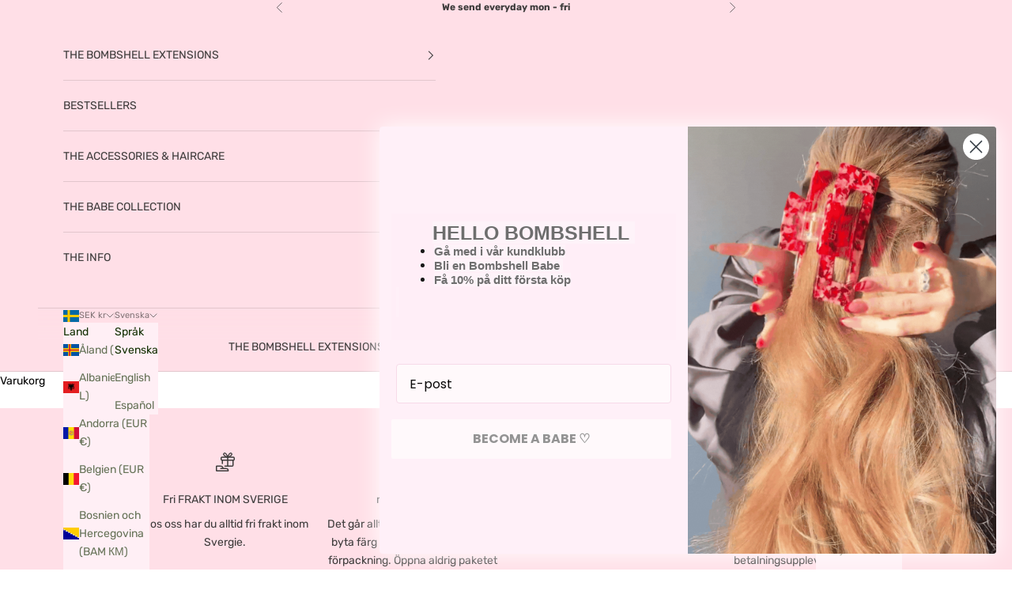

--- FILE ---
content_type: application/x-javascript; charset=utf-8
request_url: https://consent.cookiebot.eu/d40fbd6f-2c02-4d3f-96b2-ba6718a95f81/cc.js?renew=false&referer=hellobombshell.se&dnt=false&init=false
body_size: 49
content:
if(console){var cookiedomainwarning='Error: The domain HELLOBOMBSHELL.SE is not authorized to show the cookie banner for domain group ID d40fbd6f-2c02-4d3f-96b2-ba6718a95f81. Please add it to the domain group in the Cookiebot Manager to authorize the domain.';if(typeof console.warn === 'function'){console.warn(cookiedomainwarning)}else{console.log(cookiedomainwarning)}};